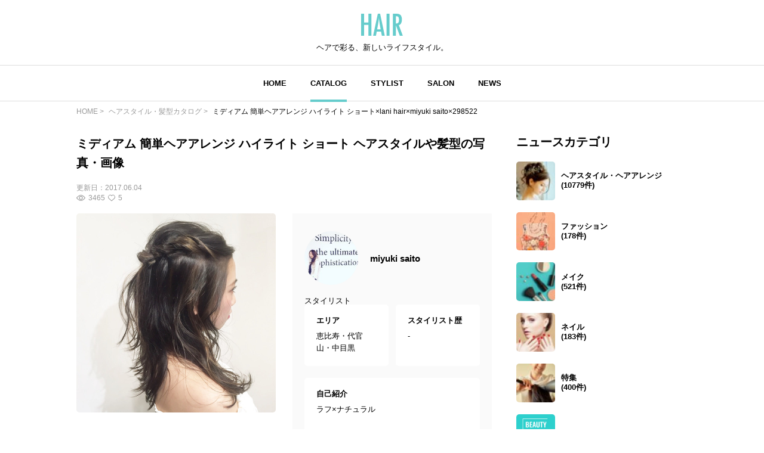

--- FILE ---
content_type: text/html; charset=UTF-8
request_url: https://hair.cm/snap/298522
body_size: 9459
content:
<!DOCTYPE html>
<html lang="ja">
<head>
    <meta charset="UTF-8">
    <meta http-equiv="X-UA-Compatible" content="IE=edge">
    <meta name="viewport" content="width=device-width, initial-scale=1.0, user-scalable=no, maximum-scale=1.0"/>
    <meta name="language" content="ja">

    <meta name="robots" content="">

    <title>ミディアム 簡単ヘアアレンジ ハイライト ショート×lani hair×miyuki saito×298522 | HAIR</title>
    <meta name="description" itemprop="description" content="ミディアム 簡単ヘアアレンジ ハイライト ショート ヘアスタイルや髪型の写真・画像はこちら。 HAIR（ヘアー）はスタイリスト・モデルが発信するヘアスタイルを中心に、トレンド情報が集まるサイトです。36万枚以上のヘアスタイルから髪型・ヘアアレンジをチェックしたり、ファッション・メイク・ネイル・恋愛の最新まとめが見つかります。">
    <meta name="keywords" itemprop="keywords" content="">
    <meta name="thumbnail" content="https://d23ci79vtjegw9.cloudfront.net/photographs/wide/54/54b5b10555111.jpg" />

    <!-- ogp -->
<meta property="og:locale" content="ja_JP">
<meta property="og:type" content="article"/>
<meta property="og:title" content="ミディアム 簡単ヘアアレンジ ハイライト ショート×lani hair×miyuki saito×298522 | HAIR"/>
<meta property="og:url" content="https://hair.cm/snap/298522"/>
<meta property="og:site_name" content="HAIR（ヘアー）"/>
<meta property="og:image" content="https://d23ci79vtjegw9.cloudfront.net/photographs/wide/54/54b5b10555111.jpg"/>
<meta property="og:description" content="ミディアム 簡単ヘアアレンジ ハイライト ショート ヘアスタイルや髪型の写真・画像はこちら。 HAIR（ヘアー）はスタイリスト・モデルが発信するヘアスタイルを中心に、トレンド情報が集まるサイトです。36万枚以上のヘアスタイルから髪型・ヘアアレンジをチェックしたり、ファッション・メイク・ネイル・恋愛の最新まとめが見つかります。"/>

<meta name="twitter:card" content="summary_large_image"/>
<meta name="twitter:site" content="@haircm"/>
<meta name="twitter:domain" content="hair.cm"/>
<meta name="twitter:description" content="ミディアム 簡単ヘアアレンジ ハイライト ショート ヘアスタイルや髪型の写真・画像はこちら。 HAIR（ヘアー）はスタイリスト・モデルが発信するヘアスタイルを中心に、トレンド情報が集まるサイトです。36万枚以上のヘアスタイルから髪型・ヘアアレンジをチェックしたり、ファッション・メイク・ネイル・恋愛の最新まとめが見つかります。"/>
<meta name="twitter:image" content="https://d23ci79vtjegw9.cloudfront.net/photographs/wide/54/54b5b10555111.jpg"/>

    <meta name="app-tracking-view-url" content="/_VLrcYehJV5?p=[base64]%3D">


    

    <link rel="canonical" href="https://hair.cm/snap/298522"/>
    
    

    <link rel="icon" type="image/svg+xml"
          href="https://hair.cm/bundle/assets/favicon-a429e719.svg">
    <link rel="apple-touch-icon" sizes="180x180"
          href="https://hair.cm/bundle/assets/apple-touch-icon-4245bd81.png">
    <link rel="icon" type="image/png" sizes="32x32"
          href="https://hair.cm/bundle/assets/favicon-32x32-19792fa3.png">
    <link rel="icon" type="image/png" sizes="16x16"
          href="https://hair.cm/bundle/assets/favicon-16x16-90a15dd2.png">

    <!-- Begin stylesheets and scripts -->
        <!-- Begin Dependencies -->
    <link rel="preload" as="style" href="https://hair.cm/bundle/assets/base-fcdf9d8f.css" /><link rel="preload" as="style" href="https://hair.cm/bundle/assets/swiper-bundle-fef9b9da.css" /><link rel="modulepreload" href="https://hair.cm/bundle/assets/base-64d0db4d.js" /><link rel="modulepreload" href="https://hair.cm/bundle/assets/app-8e203bdb.js" /><link rel="modulepreload" href="https://hair.cm/bundle/assets/lib-jquery-b8958a1b.js" /><link rel="modulepreload" href="https://hair.cm/bundle/assets/jquery-294e8771.js" /><link rel="modulepreload" href="https://hair.cm/bundle/assets/tinymce-725317a4.js" /><link rel="modulepreload" href="https://hair.cm/bundle/assets/catalog-detail-1a29fc53.js" /><link rel="modulepreload" href="https://hair.cm/bundle/assets/swiper-bundle-dd409cb8.js" /><link rel="stylesheet" href="https://hair.cm/bundle/assets/base-fcdf9d8f.css" /><link rel="stylesheet" href="https://hair.cm/bundle/assets/swiper-bundle-fef9b9da.css" /><script type="module" src="https://hair.cm/bundle/assets/base-64d0db4d.js"></script><script type="module" src="https://hair.cm/bundle/assets/catalog-detail-1a29fc53.js"></script>
    <!-- End Dependencies -->
<script>
    var checkUserDevice = checkUserDevice || {};
    checkUserDevice.result = 'false';
    function media_queries_check() {
        var bodyBlock = document.body;
        if (bodyBlock) {
            let style = window.getComputedStyle(bodyBlock,"::after");
            let type  = style.getPropertyValue('content').replace(/"/g, '');

            if(type === 'sp'){
                checkUserDevice.result = 'true';
                console.log('[INFO]device:sp');
            }
        }
    }
    window.onload = function() {
        media_queries_check();
    };
</script>
    <script>
    window.googletag = window.googletag || {cmd: []};
    googletag.cmd.push(function() {
        var mapping = googletag.sizeMapping().
        addSize([340, 0], [[336, 280], [300, 250], 'fluid', [1, 1]]).
        addSize([0, 0], [[300, 250], 'fluid', [1, 1]]).
        build();
        googletag.defineSlot('/90844915/HAIR/HAIR_SP_Snap_rectangle_１', [[1, 1], 'fluid', [336, 280], [300, 250]], 'div-gpt-ad-1603245358970-0').defineSizeMapping(mapping).addService(googletag.pubads());
        googletag.defineSlot('/90844915/HAIR/HAIR_SP_Snap_rectangle_２', [[336, 280], [1, 1], 'fluid', [300, 250]], 'div-gpt-ad-1603245402540-0').defineSizeMapping(mapping).addService(googletag.pubads());
        googletag.defineSlot('/90844915/HAIR/HAIR_SP_Snap_native_1', [[1, 1], 'fluid'], 'div-gpt-ad-1603245491380-0').addService(googletag.pubads());
        googletag.defineSlot('/90844915/HAIR/HAIR_SP_Snap_native_2', ['fluid', [1, 1]], 'div-gpt-ad-1603245531449-0').addService(googletag.pubads());
        googletag.defineSlot('/90844915/HAIR/HAIR', [[1, 1], [320, 50], 'fluid', [320, 100]], 'div-gpt-ad-1687524549349-0').addService(googletag.pubads());//overlay
        googletag.pubads().enableSingleRequest();
        googletag.pubads().disableInitialLoad();
        googletag.enableServices();
    });
</script>
    <script>
    //load the apstag.js library
    !function(a9,a,p,s,t,A,g){if(a[a9])return;function q(c,r){a[a9]._Q.push([c,r])}a[a9]={init:function(){q("i",arguments)},fetchBids:function(){q("f",arguments)},setDisplayBids:function(){},targetingKeys:function(){return[]},_Q:[]};A=p.createElement(s);A.async=!0;A.src=t;g=p.getElementsByTagName(s)[0];g.parentNode.insertBefore(A,g)}("apstag",window,document,"script","//c.amazon-adsystem.com/aax2/apstag.js");

    //initialize the apstag.js library on the page to allow bidding
    apstag.init({
        pubID: '2b6530e1-7768-46be-a6f7-382f60ccee7c', //enter your pub ID here as shown above, it must within quotes
        adServer: 'googletag'
    });
    apstag.fetchBids({
        slots: [{
            slotID:'div-gpt-ad-1603245358970-0',
            slotName:'/90844915/HAIR/HAIR_SP_Snap_rectangle_１',
            sizes: [[300, 250],[336, 280]]
        },
            {
                slotID:'div-gpt-ad-1603245402540-0',
                slotName:'/90844915/HAIR/HAIR_SP_Snap_rectangle_２',
                sizes: [[300, 250],[336, 280]]
            }],
        timeout: 2e3
    }, function(bids) {
        // set apstag targeting on googletag, then trigger the first GAM request in googletag's disableInitialLoad integration
        googletag.cmd.push(function(){
            apstag.setDisplayBids();
            googletag.pubads().refresh();
        });
    });
</script>
<script async src="https://securepubads.g.doubleclick.net/tag/js/gpt.js"></script>
<!-- Google Tag Manager -->
<script>(function(w,d,s,l,i){w[l]=w[l]||[];w[l].push({'gtm.start':
            new Date().getTime(),event:'gtm.js'});var f=d.getElementsByTagName(s)[0],
        j=d.createElement(s),dl=l!='dataLayer'?'&l='+l:'';j.async=true;j.src=
        'https://www.googletagmanager.com/gtm.js?id='+i+dl;f.parentNode.insertBefore(j,f);
    })(window,document,'script','dataLayer','GTM-T4HQBW');</script>
<!-- End Google Tag Manager -->
    <!-- End stylesheets and scripts -->

</head>

<body
        class=""
>
<!-- Begin scripts -->
<!-- Google Tag Manager (noscript) -->
<noscript><iframe src="https://www.googletagmanager.com/ns.html?id=GTM-T4HQBW"
                  height="0" width="0" style="display:none;visibility:hidden"></iframe></noscript>
<!-- End Google Tag Manager (noscript) -->
<!-- End scripts -->

<!-- Begin header -->
<!-- Begin MODULE User Header -->
<header>
    <nav class="navigation">
        <div class="nav__column">
            <a href="https://hair.cm" class="logo">
                <img src="https://hair.cm/bundle/assets/logo-65c5a5f1.svg" alt="logo">
            </a>
            <h3>ヘアで彩る、新しいライフスタイル。</h3>
        </div>
        <div class="nav__column">
            <button class="toggle_menu">
                        <span class="hamburger_holder">
                            <span class="hamburger"></span>
                        </span>
            </button>
            <div class="menu_container">
                <!-- Begin MODULE Main Menu -->
<ul class="list_menu">
            <li class="menu_item">
            <a href="https://hair.cm" class="">HOME</a>
        </li>
            <li class="menu_item">
            <a href="https://hair.cm/catalog" class="active">CATALOG</a>
        </li>
            <li class="menu_item">
            <a href="https://hair.cm/stylist" class="">STYLIST</a>
        </li>
            <li class="menu_item">
            <a href="https://hair.cm/salon/interview" class="">SALON</a>
        </li>
            <li class="menu_item">
            <a href="https://hair.cm/news" class="">NEWS</a>
        </li>
    </ul>
<!-- End MODULE Main Menu -->
                <ul class="list_sub_menu">
            <li class="list_sub_menu_item">
            <a
                href="https://hair.cm/news/hair"
            >
                <div class="list_sub_menu_inner_item"><img
                        src="https://d2u7zfhzkfu65k.cloudfront.net/image-resize/a/hair/mst_category_images/hairstyle.jpg?i&amp;w=160&amp;c=1:1&amp;q=85" alt=""></div>
                <div class="list_sub_menu_inner_item">ヘアスタイル・ヘアアレンジ<span>(10779件)</span>
                </div>
            </a>
        </li>
            <li class="list_sub_menu_item">
            <a
                href="https://hair.cm/news/fashion"
            >
                <div class="list_sub_menu_inner_item"><img
                        src="https://d2u7zfhzkfu65k.cloudfront.net/image-resize/a/hair/mst_category_images/fashion.jpg?i&amp;w=160&amp;c=1:1&amp;q=85" alt=""></div>
                <div class="list_sub_menu_inner_item">ファッション<span>(178件)</span>
                </div>
            </a>
        </li>
            <li class="list_sub_menu_item">
            <a
                href="https://hair.cm/news/make-up"
            >
                <div class="list_sub_menu_inner_item"><img
                        src="https://d2u7zfhzkfu65k.cloudfront.net/image-resize/a/hair/mst_category_images/cosmetics.jpg?i&amp;w=160&amp;c=1:1&amp;q=85" alt=""></div>
                <div class="list_sub_menu_inner_item">メイク<span>(521件)</span>
                </div>
            </a>
        </li>
            <li class="list_sub_menu_item">
            <a
                href="https://hair.cm/news/nail"
            >
                <div class="list_sub_menu_inner_item"><img
                        src="https://d2u7zfhzkfu65k.cloudfront.net/image-resize/a/hair/mst_category_images/nail.jpg?i&amp;w=160&amp;c=1:1&amp;q=85" alt=""></div>
                <div class="list_sub_menu_inner_item">ネイル<span>(183件)</span>
                </div>
            </a>
        </li>
            <li class="list_sub_menu_item">
            <a
                href="https://hair.cm/news/special"
            >
                <div class="list_sub_menu_inner_item"><img
                        src="https://d2u7zfhzkfu65k.cloudfront.net/image-resize/a/hair/mst_category_images/hairista.jpg?i&amp;w=160&amp;c=1:1&amp;q=85" alt=""></div>
                <div class="list_sub_menu_inner_item">特集<span>(400件)</span>
                </div>
            </a>
        </li>
    </ul>
            </div><!-- menu_container -->
        </div><!-- nav__column -->
    </nav>
</header>
<!-- End MODULE User Header -->
<!-- End header -->

<!-- Begin content -->
<nav aria-label="breadcrumb"
    class="pan_list pc"
>
    <ol itemscope itemtype="https://schema.org/BreadcrumbList" class="breadcrumb">
                    <li itemprop="itemListElement" itemscope itemtype="https://schema.org/ListItem" class="breadcrumb-item">
                <a itemprop="item" href="https://hair.cm"><span itemprop="name">HOME</span></a>
                <meta itemprop="position" content="1" />
            </li>
                    <li itemprop="itemListElement" itemscope itemtype="https://schema.org/ListItem" class="breadcrumb-item">
                <a itemprop="item" href="https://hair.cm/catalog"><span itemprop="name">ヘアスタイル・髪型カタログ</span></a>
                <meta itemprop="position" content="2" />
            </li>
                    <li itemprop="itemListElement" itemscope itemtype="https://schema.org/ListItem" class="breadcrumb-item">
                <a itemprop="item" href="https://hair.cm/snap/298522"><span itemprop="name">ミディアム 簡単ヘアアレンジ ハイライト ショート×lani hair×miyuki saito×298522</span></a>
                <meta itemprop="position" content="3" />
            </li>
        
    </ol>
</nav><!-- pan_list -->


    <article class="detail__all_wrap">
        <div class="catalog_detail__inner_wrap">
            <h1
                data-tooltip
                title="顔まわりを捻っただけ！
ハイライトで可愛さアップ"
                class="title"
            >ミディアム 簡単ヘアアレンジ ハイライト ショート ヘアスタイルや髪型の写真・画像</h1>
            <div class="snap_list__inner_date_view_like_wrap">
                <div class="date">更新日：<span>2017.06.04</span></div>
                <div class="snap_list__inner_view_like_wrap">
                    <div class="view"><img src="https://hair.cm/bundle/assets/view-994e8824.svg"
                                           alt=""><span>3465</span></div>
                    <div class="like"><img src="https://hair.cm/bundle/assets/like-ac445a63.svg"
                                           alt=""><span>5</span></div>
                </div>
            </div>

            <div class="catalog_detail__head">
                <div class="catalog_detail__swiper_wrap">
                    <div class="swiper catalog_detail__swiper_main">
                        <div class="swiper-wrapper">

                                                            <div class="swiper-slide">
                                                                            <img src="https://d23ci79vtjegw9.cloudfront.net/photographs/wide/54/54b5b10555111.jpg" alt="">
                                                                                                        </div>
                            
                        </div>
                    </div>
                    <div class="swiper catalog_detail__swiper_thumbnail">
                        <div class="swiper-wrapper">

                                                            <div
                                    class="swiper-slide"
                                                                    >
                                    <img src="https://d23ci79vtjegw9.cloudfront.net/photographs/wide/54/54b5b10555111.jpg" alt="">
                                </div>
                            
                        </div>
                    </div>
                    <div class="catalog_detail__tag_list_all_wrap">
                        <div class="catalog_detail__tag_list_wrap">
                            <div class="catalog_detail__tag_list_inner">レングス</div>
                            <div class="catalog_detail__tag_list_inner">
                                <ul>
                                                                            <li><a
                                                                                                    href="https://hair.cm/catalog/113"
                                                                                            >#
                                                ミディアム
                                            </a></li>
                                                                    </ul>
                            </div>
                        </div>
                        <div class="catalog_detail__tag_list_wrap">
                            <div class="catalog_detail__tag_list_inner">テイスト</div>
                            <div class="catalog_detail__tag_list_inner">
                                <ul>
                                                                            <li><a
                                                                                                    href="https://hair.cm/catalog/172"
                                                                                            >#
                                                ガーリー
                                            </a></li>
                                                                    </ul>
                            </div>
                        </div>
                        <div class="catalog_detail__tag_list_wrap">
                            <div class="catalog_detail__tag_list_inner">タグ</div>
                            <div class="catalog_detail__tag_list_inner">
                                <ul>
                                                                            <li><a href="https://hair.cm/catalog/172"
                                            >#ガーリー</a></li>
                                                                            <li><a href="https://hair.cm/catalog/113"
                                            >#ミディアム</a></li>
                                                                            <li><a href="https://hair.cm/catalog/64"
                                            >#ヘアアレンジ</a></li>
                                                                            <li><a href="https://hair.cm/catalog/208"
                                            >#ハイライト</a></li>
                                                                            <li><a href="https://hair.cm/catalog/47"
                                            >#ショート</a></li>
                                                                            <li><a href="https://hair.cm/catalog/56"
                                            >#ねじり</a></li>
                                                                            <li><a href="https://hair.cm/catalog/603"
                                            >#ハーフアップ</a></li>
                                                                    </ul>
                            </div>
                        </div>
                    </div><!-- catalog_detail__tag_list_all_wrap -->
                </div><!-- catalog_detail__swiper_wrap -->

                                    <div class="stylist_detail__hairdresser_all_wrap image-wrap">
        <div class="image-wrap-view__wrap">
            <p class="image-wrap-view arrow_u">全てを表示</p>
        </div>

                    <div class="stylist_detail__hairdresser_name_wrap">
                <a  href="https://hair.cm/stylist/miyukihair" >
                    <img src="https://d2u7zfhzkfu65k.cloudfront.net/image-resize/a/hair/users/icon/36/361958cdca2f899fe8f35d6429d36c75ac05feed.jpg?m=946684800&amp;w=640&amp;q=85" alt="">
                </a>
                <h3>
                    <a  href="https://hair.cm/stylist/miyukihair" >
                        miyuki saito
                    </a>
                </h3>
            </div>
        
        <span>スタイリスト</span>

        <div class="stylist_detail__hairdresser_detail_wrap">
            <div class="area">
                <h4>エリア</h4>
                <p>恵比寿・代官山・中目黒</p>
            </div>
            <div class="history">
                <h4>スタイリスト歴</h4>
                <p>-</p>
            </div>
            <div class="introduction">
                <h4>自己紹介</h4>
                <p>
                    ラフ×ナチュラル<br>
<br>
Instagram ID⇨_miyuki.s_<br>

                </p>
            </div>
        </div>
        <div class="stylist_detail__hairsalon_info">
            <div class="stylist_detail__hairsalon_info_name">
                <img
                    src="https://hair.cm/bundle/assets/salon-name-pin-902d879d.svg"
                    alt="サロン名"
                >
                <h3>lani hair</h3>
            </div>
            <ul>
                <li>
                    <h4>サロン紹介</h4>
                    <p>
                        広々とした空間で施術中はDVDを鑑賞することができます‼︎また、一年中アイスクリームのサービスもしています☺︎
                    </p>
                </li>
                <li>
                    <h4>住所</h4>
                    <p>渋谷区猿楽町11-1ラフェンテ代官山別館1F</p>
                </li>
                <li>
                    <h4>休日</h4>
                    <p>
                        毎週火曜日
                    </p>
                </li>
                <li>
                    <h4>電話番号</h4>
                    <p>0354595066</p>
                </li>
                <li>
                    <h4>営業時間</h4>
                    <p>
                        平日11:00〜21:00 土曜日10:00〜21:00 日曜、祝日10;00〜20:00
                    </p>
                </li>
            </ul>
        </div>
        <div class="news_detail__stylist_btn_wrap">
                            <a href="http://beauty.hotpepper.jp/smartphone/slnH000040778/stylist/T000137085/%23stylistHeadline"
                                          target="_blank"
                                    >
                    ネット予約
                </a>
                                        <a href="tel:0354595066">
                    電話予約
                </a>
                    </div>
    </div><!-- stylist_detail__hairdresser_all_wrap -->
                
            </div><!-- catalog_detail__head -->

            <!-- /90844915/HAIR/HAIR_SP_Snap_rectangle_１ -->
<div id='div-gpt-ad-1603245358970-0'>
    <script>
        googletag.cmd.push(function() { googletag.display('div-gpt-ad-1603245358970-0'); });
    </script>
</div>

                            <div class="list__wrap">
                    <h3 class="title">miyuki saitoの関連ヘアスタイル</h3>
                    <div class="snap_list__wrap">
                                                <ul>
                                                            <li class="">
    <a href="https://hair.cm/snap/341384">
        <div class="snap_list__inner_wrap">
            <div class="snap_list__inner">
                <img src="https://d23ci79vtjegw9.cloudfront.net/photographs/thumb-l/24/24afc2ae89bd.jpg" alt="">
                                            </div>
            <div class="snap_list__inner">
                                    <h3>ナチュラル ボブ</h3>
                                                    <div class="snap_list__inner_hairdresser_wrap">
                        <div class="hairdresser"><img
                                src="https://d2u7zfhzkfu65k.cloudfront.net/image-resize/a/hair/users/icon/36/361958cdca2f899fe8f35d6429d36c75ac05feed.jpg?m=946684800&amp;w=160&amp;c=1:1&amp;q=75"
                                alt="投稿者のアイコン"
                            ></div>
                        <div class="hairdresser_shop_name">
                                                            miyuki saito / lani hair
                                                    </div>
                    </div>
                                <div class="snap_list__inner_date_view_like_wrap">
                    <div class="date">更新日：<span>2017.11.13</span></div>
                    <div class="snap_list__inner_view_like_wrap">
                        <div class="view"><img src="https://hair.cm/bundle/assets/view-994e8824.svg"
                                               alt=""><span>609</span></div>
                        <div class="like"><img src="https://hair.cm/bundle/assets/like-ac445a63.svg"
                                               alt=""><span>0</span></div>
                    </div>
                </div>
            </div>
        </div><!-- snap_list__inner_wrap -->
    </a>
</li>
                                                            <li class="">
    <a href="https://hair.cm/snap/341381">
        <div class="snap_list__inner_wrap">
            <div class="snap_list__inner">
                <img src="https://d23ci79vtjegw9.cloudfront.net/photographs/thumb-l/b2/b23bec67dbd79.jpg" alt="">
                                            </div>
            <div class="snap_list__inner">
                                    <h3>ナチュラル ボブ</h3>
                                                    <div class="snap_list__inner_hairdresser_wrap">
                        <div class="hairdresser"><img
                                src="https://d2u7zfhzkfu65k.cloudfront.net/image-resize/a/hair/users/icon/36/361958cdca2f899fe8f35d6429d36c75ac05feed.jpg?m=946684800&amp;w=160&amp;c=1:1&amp;q=75"
                                alt="投稿者のアイコン"
                            ></div>
                        <div class="hairdresser_shop_name">
                                                            miyuki saito / lani hair
                                                    </div>
                    </div>
                                <div class="snap_list__inner_date_view_like_wrap">
                    <div class="date">更新日：<span>2017.11.13</span></div>
                    <div class="snap_list__inner_view_like_wrap">
                        <div class="view"><img src="https://hair.cm/bundle/assets/view-994e8824.svg"
                                               alt=""><span>1243</span></div>
                        <div class="like"><img src="https://hair.cm/bundle/assets/like-ac445a63.svg"
                                               alt=""><span>0</span></div>
                    </div>
                </div>
            </div>
        </div><!-- snap_list__inner_wrap -->
    </a>
</li>
                                                            <li class="">
    <a href="https://hair.cm/snap/341376">
        <div class="snap_list__inner_wrap">
            <div class="snap_list__inner">
                <img src="https://d23ci79vtjegw9.cloudfront.net/photographs/thumb-l/31/31cfafcc7a23e.jpg" alt="">
                                            </div>
            <div class="snap_list__inner">
                                    <h3>ナチュラル ボブ</h3>
                                                    <div class="snap_list__inner_hairdresser_wrap">
                        <div class="hairdresser"><img
                                src="https://d2u7zfhzkfu65k.cloudfront.net/image-resize/a/hair/users/icon/36/361958cdca2f899fe8f35d6429d36c75ac05feed.jpg?m=946684800&amp;w=160&amp;c=1:1&amp;q=75"
                                alt="投稿者のアイコン"
                            ></div>
                        <div class="hairdresser_shop_name">
                                                            miyuki saito / lani hair
                                                    </div>
                    </div>
                                <div class="snap_list__inner_date_view_like_wrap">
                    <div class="date">更新日：<span>2017.11.13</span></div>
                    <div class="snap_list__inner_view_like_wrap">
                        <div class="view"><img src="https://hair.cm/bundle/assets/view-994e8824.svg"
                                               alt=""><span>735</span></div>
                        <div class="like"><img src="https://hair.cm/bundle/assets/like-ac445a63.svg"
                                               alt=""><span>1</span></div>
                    </div>
                </div>
            </div>
        </div><!-- snap_list__inner_wrap -->
    </a>
</li>
                                                            <li class="">
    <a href="https://hair.cm/snap/298527">
        <div class="snap_list__inner_wrap">
            <div class="snap_list__inner">
                <img src="https://d23ci79vtjegw9.cloudfront.net/photographs/thumb-l/48/48747c3f80934.jpg" alt="">
                                            </div>
            <div class="snap_list__inner">
                                    <h3>ボブ ストリート グレージュ 外国人風</h3>
                                                    <div class="snap_list__inner_hairdresser_wrap">
                        <div class="hairdresser"><img
                                src="https://d2u7zfhzkfu65k.cloudfront.net/image-resize/a/hair/users/icon/36/361958cdca2f899fe8f35d6429d36c75ac05feed.jpg?m=946684800&amp;w=160&amp;c=1:1&amp;q=75"
                                alt="投稿者のアイコン"
                            ></div>
                        <div class="hairdresser_shop_name">
                                                            miyuki saito / lani hair
                                                    </div>
                    </div>
                                <div class="snap_list__inner_date_view_like_wrap">
                    <div class="date">更新日：<span>2017.06.04</span></div>
                    <div class="snap_list__inner_view_like_wrap">
                        <div class="view"><img src="https://hair.cm/bundle/assets/view-994e8824.svg"
                                               alt=""><span>5825</span></div>
                        <div class="like"><img src="https://hair.cm/bundle/assets/like-ac445a63.svg"
                                               alt=""><span>6</span></div>
                    </div>
                </div>
            </div>
        </div><!-- snap_list__inner_wrap -->
    </a>
</li>
                                                            <li class="">
    <a href="https://hair.cm/snap/298522">
        <div class="snap_list__inner_wrap">
            <div class="snap_list__inner">
                <img src="https://d23ci79vtjegw9.cloudfront.net/photographs/thumb-l/54/54b5b10555111.jpg" alt="">
                                            </div>
            <div class="snap_list__inner">
                                    <h3>ミディアム 簡単ヘアアレンジ ハイライト ショート</h3>
                                                    <div class="snap_list__inner_hairdresser_wrap">
                        <div class="hairdresser"><img
                                src="https://d2u7zfhzkfu65k.cloudfront.net/image-resize/a/hair/users/icon/36/361958cdca2f899fe8f35d6429d36c75ac05feed.jpg?m=946684800&amp;w=160&amp;c=1:1&amp;q=75"
                                alt="投稿者のアイコン"
                            ></div>
                        <div class="hairdresser_shop_name">
                                                            miyuki saito / lani hair
                                                    </div>
                    </div>
                                <div class="snap_list__inner_date_view_like_wrap">
                    <div class="date">更新日：<span>2017.06.04</span></div>
                    <div class="snap_list__inner_view_like_wrap">
                        <div class="view"><img src="https://hair.cm/bundle/assets/view-994e8824.svg"
                                               alt=""><span>3465</span></div>
                        <div class="like"><img src="https://hair.cm/bundle/assets/like-ac445a63.svg"
                                               alt=""><span>5</span></div>
                    </div>
                </div>
            </div>
        </div><!-- snap_list__inner_wrap -->
    </a>
</li>
                                                            <li class="">
    <a href="https://hair.cm/snap/298520">
        <div class="snap_list__inner_wrap">
            <div class="snap_list__inner">
                <img src="https://d23ci79vtjegw9.cloudfront.net/photographs/thumb-l/83/8396418cf456.jpg" alt="">
                                            </div>
            <div class="snap_list__inner">
                                    <h3>ハーフアップ ミディアム ヘアアレンジ ハイライト</h3>
                                                    <div class="snap_list__inner_hairdresser_wrap">
                        <div class="hairdresser"><img
                                src="https://d2u7zfhzkfu65k.cloudfront.net/image-resize/a/hair/users/icon/36/361958cdca2f899fe8f35d6429d36c75ac05feed.jpg?m=946684800&amp;w=160&amp;c=1:1&amp;q=75"
                                alt="投稿者のアイコン"
                            ></div>
                        <div class="hairdresser_shop_name">
                                                            miyuki saito / lani hair
                                                    </div>
                    </div>
                                <div class="snap_list__inner_date_view_like_wrap">
                    <div class="date">更新日：<span>2017.06.04</span></div>
                    <div class="snap_list__inner_view_like_wrap">
                        <div class="view"><img src="https://hair.cm/bundle/assets/view-994e8824.svg"
                                               alt=""><span>6999</span></div>
                        <div class="like"><img src="https://hair.cm/bundle/assets/like-ac445a63.svg"
                                               alt=""><span>6</span></div>
                    </div>
                </div>
            </div>
        </div><!-- snap_list__inner_wrap -->
    </a>
</li>
                                                            <li class="">
    <a href="https://hair.cm/snap/294246">
        <div class="snap_list__inner_wrap">
            <div class="snap_list__inner">
                <img src="https://d23ci79vtjegw9.cloudfront.net/photographs/thumb-l/9b/9bf528e9b5eaa.jpg" alt="">
                                            </div>
            <div class="snap_list__inner">
                                    <h3>切りっぱなし ピンク ガーリー レッド</h3>
                                                    <div class="snap_list__inner_hairdresser_wrap">
                        <div class="hairdresser"><img
                                src="https://d2u7zfhzkfu65k.cloudfront.net/image-resize/a/hair/users/icon/36/361958cdca2f899fe8f35d6429d36c75ac05feed.jpg?m=946684800&amp;w=160&amp;c=1:1&amp;q=75"
                                alt="投稿者のアイコン"
                            ></div>
                        <div class="hairdresser_shop_name">
                                                            miyuki saito / lani hair
                                                    </div>
                    </div>
                                <div class="snap_list__inner_date_view_like_wrap">
                    <div class="date">更新日：<span>2017.05.22</span></div>
                    <div class="snap_list__inner_view_like_wrap">
                        <div class="view"><img src="https://hair.cm/bundle/assets/view-994e8824.svg"
                                               alt=""><span>11079</span></div>
                        <div class="like"><img src="https://hair.cm/bundle/assets/like-ac445a63.svg"
                                               alt=""><span>15</span></div>
                    </div>
                </div>
            </div>
        </div><!-- snap_list__inner_wrap -->
    </a>
</li>
                                                            <li class="">
    <a href="https://hair.cm/snap/292227">
        <div class="snap_list__inner_wrap">
            <div class="snap_list__inner">
                <img src="https://d23ci79vtjegw9.cloudfront.net/photographs/thumb-l/47/4730827cf1c7d.jpg" alt="">
                                            </div>
            <div class="snap_list__inner">
                                    <h3>グレー アッシュ ボブ ガーリー</h3>
                                                    <div class="snap_list__inner_hairdresser_wrap">
                        <div class="hairdresser"><img
                                src="https://d2u7zfhzkfu65k.cloudfront.net/image-resize/a/hair/users/icon/36/361958cdca2f899fe8f35d6429d36c75ac05feed.jpg?m=946684800&amp;w=160&amp;c=1:1&amp;q=75"
                                alt="投稿者のアイコン"
                            ></div>
                        <div class="hairdresser_shop_name">
                                                            miyuki saito / lani hair
                                                    </div>
                    </div>
                                <div class="snap_list__inner_date_view_like_wrap">
                    <div class="date">更新日：<span>2017.05.17</span></div>
                    <div class="snap_list__inner_view_like_wrap">
                        <div class="view"><img src="https://hair.cm/bundle/assets/view-994e8824.svg"
                                               alt=""><span>3300</span></div>
                        <div class="like"><img src="https://hair.cm/bundle/assets/like-ac445a63.svg"
                                               alt=""><span>3</span></div>
                    </div>
                </div>
            </div>
        </div><!-- snap_list__inner_wrap -->
    </a>
</li>
                                                            <li class="">
    <a href="https://hair.cm/snap/292221">
        <div class="snap_list__inner_wrap">
            <div class="snap_list__inner">
                <img src="https://d23ci79vtjegw9.cloudfront.net/photographs/thumb-l/a4/a4326fe78c72f.jpg" alt="">
                                            </div>
            <div class="snap_list__inner">
                                    <h3>ヘアアレンジ ナチュラル  ふんわり</h3>
                                                    <div class="snap_list__inner_hairdresser_wrap">
                        <div class="hairdresser"><img
                                src="https://d2u7zfhzkfu65k.cloudfront.net/image-resize/a/hair/users/icon/36/361958cdca2f899fe8f35d6429d36c75ac05feed.jpg?m=946684800&amp;w=160&amp;c=1:1&amp;q=75"
                                alt="投稿者のアイコン"
                            ></div>
                        <div class="hairdresser_shop_name">
                                                            miyuki saito / lani hair
                                                    </div>
                    </div>
                                <div class="snap_list__inner_date_view_like_wrap">
                    <div class="date">更新日：<span>2017.05.17</span></div>
                    <div class="snap_list__inner_view_like_wrap">
                        <div class="view"><img src="https://hair.cm/bundle/assets/view-994e8824.svg"
                                               alt=""><span>1325</span></div>
                        <div class="like"><img src="https://hair.cm/bundle/assets/like-ac445a63.svg"
                                               alt=""><span>0</span></div>
                    </div>
                </div>
            </div>
        </div><!-- snap_list__inner_wrap -->
    </a>
</li>
                                                            <li class="">
    <a href="https://hair.cm/snap/288818">
        <div class="snap_list__inner_wrap">
            <div class="snap_list__inner">
                <img src="https://d23ci79vtjegw9.cloudfront.net/photographs/thumb-l/9d/9dedd293b751b.jpg" alt="">
                                            </div>
            <div class="snap_list__inner">
                                    <h3>ヘアアレンジ ガーリー ボブ 結婚式</h3>
                                                    <div class="snap_list__inner_hairdresser_wrap">
                        <div class="hairdresser"><img
                                src="https://d2u7zfhzkfu65k.cloudfront.net/image-resize/a/hair/users/icon/36/361958cdca2f899fe8f35d6429d36c75ac05feed.jpg?m=946684800&amp;w=160&amp;c=1:1&amp;q=75"
                                alt="投稿者のアイコン"
                            ></div>
                        <div class="hairdresser_shop_name">
                                                            miyuki saito / lani hair
                                                    </div>
                    </div>
                                <div class="snap_list__inner_date_view_like_wrap">
                    <div class="date">更新日：<span>2017.05.05</span></div>
                    <div class="snap_list__inner_view_like_wrap">
                        <div class="view"><img src="https://hair.cm/bundle/assets/view-994e8824.svg"
                                               alt=""><span>6184</span></div>
                        <div class="like"><img src="https://hair.cm/bundle/assets/like-ac445a63.svg"
                                               alt=""><span>1</span></div>
                    </div>
                </div>
            </div>
        </div><!-- snap_list__inner_wrap -->
    </a>
</li>
                                                            <li class="">
    <a href="https://hair.cm/snap/288816">
        <div class="snap_list__inner_wrap">
            <div class="snap_list__inner">
                <img src="https://d23ci79vtjegw9.cloudfront.net/photographs/thumb-l/9b/9b01ec712482d.jpg" alt="">
                                            </div>
            <div class="snap_list__inner">
                                    <h3>ヘアアレンジ ショート ヘアアクセ 簡単ヘアアレンジ</h3>
                                                    <div class="snap_list__inner_hairdresser_wrap">
                        <div class="hairdresser"><img
                                src="https://d2u7zfhzkfu65k.cloudfront.net/image-resize/a/hair/users/icon/36/361958cdca2f899fe8f35d6429d36c75ac05feed.jpg?m=946684800&amp;w=160&amp;c=1:1&amp;q=75"
                                alt="投稿者のアイコン"
                            ></div>
                        <div class="hairdresser_shop_name">
                                                            miyuki saito / lani hair
                                                    </div>
                    </div>
                                <div class="snap_list__inner_date_view_like_wrap">
                    <div class="date">更新日：<span>2017.05.05</span></div>
                    <div class="snap_list__inner_view_like_wrap">
                        <div class="view"><img src="https://hair.cm/bundle/assets/view-994e8824.svg"
                                               alt=""><span>8728</span></div>
                        <div class="like"><img src="https://hair.cm/bundle/assets/like-ac445a63.svg"
                                               alt=""><span>10</span></div>
                    </div>
                </div>
            </div>
        </div><!-- snap_list__inner_wrap -->
    </a>
</li>
                                                            <li class="">
    <a href="https://hair.cm/snap/288814">
        <div class="snap_list__inner_wrap">
            <div class="snap_list__inner">
                <img src="https://d23ci79vtjegw9.cloudfront.net/photographs/thumb-l/54/548c0ee6a413e.jpg" alt="">
                                            </div>
            <div class="snap_list__inner">
                                    <h3>ナチュラル ショート ハイライト かっこいい</h3>
                                                    <div class="snap_list__inner_hairdresser_wrap">
                        <div class="hairdresser"><img
                                src="https://d2u7zfhzkfu65k.cloudfront.net/image-resize/a/hair/users/icon/36/361958cdca2f899fe8f35d6429d36c75ac05feed.jpg?m=946684800&amp;w=160&amp;c=1:1&amp;q=75"
                                alt="投稿者のアイコン"
                            ></div>
                        <div class="hairdresser_shop_name">
                                                            miyuki saito / lani hair
                                                    </div>
                    </div>
                                <div class="snap_list__inner_date_view_like_wrap">
                    <div class="date">更新日：<span>2017.05.05</span></div>
                    <div class="snap_list__inner_view_like_wrap">
                        <div class="view"><img src="https://hair.cm/bundle/assets/view-994e8824.svg"
                                               alt=""><span>2287</span></div>
                        <div class="like"><img src="https://hair.cm/bundle/assets/like-ac445a63.svg"
                                               alt=""><span>2</span></div>
                    </div>
                </div>
            </div>
        </div><!-- snap_list__inner_wrap -->
    </a>
</li>
                                                            <li class="">
    <a href="https://hair.cm/snap/288812">
        <div class="snap_list__inner_wrap">
            <div class="snap_list__inner">
                <img src="https://d23ci79vtjegw9.cloudfront.net/photographs/thumb-l/2a/2a22865c211c8.jpg" alt="">
                                            </div>
            <div class="snap_list__inner">
                                    <h3>ショコラブラウン  ゆるふわ ふんわり</h3>
                                                    <div class="snap_list__inner_hairdresser_wrap">
                        <div class="hairdresser"><img
                                src="https://d2u7zfhzkfu65k.cloudfront.net/image-resize/a/hair/users/icon/36/361958cdca2f899fe8f35d6429d36c75ac05feed.jpg?m=946684800&amp;w=160&amp;c=1:1&amp;q=75"
                                alt="投稿者のアイコン"
                            ></div>
                        <div class="hairdresser_shop_name">
                                                            miyuki saito / lani hair
                                                    </div>
                    </div>
                                <div class="snap_list__inner_date_view_like_wrap">
                    <div class="date">更新日：<span>2017.05.05</span></div>
                    <div class="snap_list__inner_view_like_wrap">
                        <div class="view"><img src="https://hair.cm/bundle/assets/view-994e8824.svg"
                                               alt=""><span>3769</span></div>
                        <div class="like"><img src="https://hair.cm/bundle/assets/like-ac445a63.svg"
                                               alt=""><span>7</span></div>
                    </div>
                </div>
            </div>
        </div><!-- snap_list__inner_wrap -->
    </a>
</li>
                                                            <li class="">
    <a href="https://hair.cm/snap/288809">
        <div class="snap_list__inner_wrap">
            <div class="snap_list__inner">
                <img src="https://d23ci79vtjegw9.cloudfront.net/photographs/thumb-l/18/1834c9faddf4d.jpg" alt="">
                                            </div>
            <div class="snap_list__inner">
                                    <h3>アッシュ ラベンダーアッシュ 艶髪 切りっぱなし</h3>
                                                    <div class="snap_list__inner_hairdresser_wrap">
                        <div class="hairdresser"><img
                                src="https://d2u7zfhzkfu65k.cloudfront.net/image-resize/a/hair/users/icon/36/361958cdca2f899fe8f35d6429d36c75ac05feed.jpg?m=946684800&amp;w=160&amp;c=1:1&amp;q=75"
                                alt="投稿者のアイコン"
                            ></div>
                        <div class="hairdresser_shop_name">
                                                            miyuki saito / lani hair
                                                    </div>
                    </div>
                                <div class="snap_list__inner_date_view_like_wrap">
                    <div class="date">更新日：<span>2017.05.05</span></div>
                    <div class="snap_list__inner_view_like_wrap">
                        <div class="view"><img src="https://hair.cm/bundle/assets/view-994e8824.svg"
                                               alt=""><span>6000</span></div>
                        <div class="like"><img src="https://hair.cm/bundle/assets/like-ac445a63.svg"
                                               alt=""><span>4</span></div>
                    </div>
                </div>
            </div>
        </div><!-- snap_list__inner_wrap -->
    </a>
</li>
                                                            <li class="">
    <a href="https://hair.cm/snap/288807">
        <div class="snap_list__inner_wrap">
            <div class="snap_list__inner">
                <img src="https://d23ci79vtjegw9.cloudfront.net/photographs/thumb-l/4b/4b2fa81e50a8a.jpg" alt="">
                                            </div>
            <div class="snap_list__inner">
                                    <h3>ガーリー 外ハネ ボブ 切りっぱなし</h3>
                                                    <div class="snap_list__inner_hairdresser_wrap">
                        <div class="hairdresser"><img
                                src="https://d2u7zfhzkfu65k.cloudfront.net/image-resize/a/hair/users/icon/36/361958cdca2f899fe8f35d6429d36c75ac05feed.jpg?m=946684800&amp;w=160&amp;c=1:1&amp;q=75"
                                alt="投稿者のアイコン"
                            ></div>
                        <div class="hairdresser_shop_name">
                                                            miyuki saito / lani hair
                                                    </div>
                    </div>
                                <div class="snap_list__inner_date_view_like_wrap">
                    <div class="date">更新日：<span>2017.05.05</span></div>
                    <div class="snap_list__inner_view_like_wrap">
                        <div class="view"><img src="https://hair.cm/bundle/assets/view-994e8824.svg"
                                               alt=""><span>4434</span></div>
                        <div class="like"><img src="https://hair.cm/bundle/assets/like-ac445a63.svg"
                                               alt=""><span>6</span></div>
                    </div>
                </div>
            </div>
        </div><!-- snap_list__inner_wrap -->
    </a>
</li>
                                                            <li class="">
    <a href="https://hair.cm/snap/275938">
        <div class="snap_list__inner_wrap">
            <div class="snap_list__inner">
                <img src="https://d23ci79vtjegw9.cloudfront.net/photographs/thumb-l/95/955c1197ae80b.jpg" alt="">
                                            </div>
            <div class="snap_list__inner">
                                    <h3>モード ボブ ブルー インナーカラー</h3>
                                                    <div class="snap_list__inner_hairdresser_wrap">
                        <div class="hairdresser"><img
                                src="https://d2u7zfhzkfu65k.cloudfront.net/image-resize/a/hair/users/icon/36/361958cdca2f899fe8f35d6429d36c75ac05feed.jpg?m=946684800&amp;w=160&amp;c=1:1&amp;q=75"
                                alt="投稿者のアイコン"
                            ></div>
                        <div class="hairdresser_shop_name">
                                                            miyuki saito / lani hair
                                                    </div>
                    </div>
                                <div class="snap_list__inner_date_view_like_wrap">
                    <div class="date">更新日：<span>2017.03.23</span></div>
                    <div class="snap_list__inner_view_like_wrap">
                        <div class="view"><img src="https://hair.cm/bundle/assets/view-994e8824.svg"
                                               alt=""><span>10758</span></div>
                        <div class="like"><img src="https://hair.cm/bundle/assets/like-ac445a63.svg"
                                               alt=""><span>3</span></div>
                    </div>
                </div>
            </div>
        </div><!-- snap_list__inner_wrap -->
    </a>
</li>
                                                            <li class="">
    <a href="https://hair.cm/snap/275937">
        <div class="snap_list__inner_wrap">
            <div class="snap_list__inner">
                <img src="https://d23ci79vtjegw9.cloudfront.net/photographs/thumb-l/12/128bc54ac5eed.jpg" alt="">
                                            </div>
            <div class="snap_list__inner">
                                    <h3>モード ボブ ブルー インナーカラー</h3>
                                                    <div class="snap_list__inner_hairdresser_wrap">
                        <div class="hairdresser"><img
                                src="https://d2u7zfhzkfu65k.cloudfront.net/image-resize/a/hair/users/icon/36/361958cdca2f899fe8f35d6429d36c75ac05feed.jpg?m=946684800&amp;w=160&amp;c=1:1&amp;q=75"
                                alt="投稿者のアイコン"
                            ></div>
                        <div class="hairdresser_shop_name">
                                                            miyuki saito / lani hair
                                                    </div>
                    </div>
                                <div class="snap_list__inner_date_view_like_wrap">
                    <div class="date">更新日：<span>2017.03.23</span></div>
                    <div class="snap_list__inner_view_like_wrap">
                        <div class="view"><img src="https://hair.cm/bundle/assets/view-994e8824.svg"
                                               alt=""><span>12899</span></div>
                        <div class="like"><img src="https://hair.cm/bundle/assets/like-ac445a63.svg"
                                               alt=""><span>7</span></div>
                    </div>
                </div>
            </div>
        </div><!-- snap_list__inner_wrap -->
    </a>
</li>
                                                            <li class="">
    <a href="https://hair.cm/snap/275936">
        <div class="snap_list__inner_wrap">
            <div class="snap_list__inner">
                <img src="https://d23ci79vtjegw9.cloudfront.net/photographs/thumb-l/13/139dbb4aeb575.jpg" alt="">
                                            </div>
            <div class="snap_list__inner">
                                    <h3>ナチュラル ボブ アッシュ ラベンダーアッシュ</h3>
                                                    <div class="snap_list__inner_hairdresser_wrap">
                        <div class="hairdresser"><img
                                src="https://d2u7zfhzkfu65k.cloudfront.net/image-resize/a/hair/users/icon/36/361958cdca2f899fe8f35d6429d36c75ac05feed.jpg?m=946684800&amp;w=160&amp;c=1:1&amp;q=75"
                                alt="投稿者のアイコン"
                            ></div>
                        <div class="hairdresser_shop_name">
                                                            miyuki saito / lani hair
                                                    </div>
                    </div>
                                <div class="snap_list__inner_date_view_like_wrap">
                    <div class="date">更新日：<span>2017.03.23</span></div>
                    <div class="snap_list__inner_view_like_wrap">
                        <div class="view"><img src="https://hair.cm/bundle/assets/view-994e8824.svg"
                                               alt=""><span>2368</span></div>
                        <div class="like"><img src="https://hair.cm/bundle/assets/like-ac445a63.svg"
                                               alt=""><span>0</span></div>
                    </div>
                </div>
            </div>
        </div><!-- snap_list__inner_wrap -->
    </a>
</li>
                                                            <li class="">
    <a href="https://hair.cm/snap/272122">
        <div class="snap_list__inner_wrap">
            <div class="snap_list__inner">
                <img src="https://d23ci79vtjegw9.cloudfront.net/photographs/thumb-l/11/11b6ba114989a.jpg" alt="">
                                            </div>
            <div class="snap_list__inner">
                                    <h3>ガーリー 春 外ハネ ボブ</h3>
                                                    <div class="snap_list__inner_hairdresser_wrap">
                        <div class="hairdresser"><img
                                src="https://d2u7zfhzkfu65k.cloudfront.net/image-resize/a/hair/users/icon/36/361958cdca2f899fe8f35d6429d36c75ac05feed.jpg?m=946684800&amp;w=160&amp;c=1:1&amp;q=75"
                                alt="投稿者のアイコン"
                            ></div>
                        <div class="hairdresser_shop_name">
                                                            miyuki saito / lani hair
                                                    </div>
                    </div>
                                <div class="snap_list__inner_date_view_like_wrap">
                    <div class="date">更新日：<span>2017.03.10</span></div>
                    <div class="snap_list__inner_view_like_wrap">
                        <div class="view"><img src="https://hair.cm/bundle/assets/view-994e8824.svg"
                                               alt=""><span>4719</span></div>
                        <div class="like"><img src="https://hair.cm/bundle/assets/like-ac445a63.svg"
                                               alt=""><span>3</span></div>
                    </div>
                </div>
            </div>
        </div><!-- snap_list__inner_wrap -->
    </a>
</li>
                                                            <li class="">
    <a href="https://hair.cm/snap/272118">
        <div class="snap_list__inner_wrap">
            <div class="snap_list__inner">
                <img src="https://d23ci79vtjegw9.cloudfront.net/photographs/thumb-l/9f/9fe955f45ca62.jpg" alt="">
                                            </div>
            <div class="snap_list__inner">
                                    <h3>ガーリー 春 アッシュブラウン 前髪あり</h3>
                                                    <div class="snap_list__inner_hairdresser_wrap">
                        <div class="hairdresser"><img
                                src="https://d2u7zfhzkfu65k.cloudfront.net/image-resize/a/hair/users/icon/36/361958cdca2f899fe8f35d6429d36c75ac05feed.jpg?m=946684800&amp;w=160&amp;c=1:1&amp;q=75"
                                alt="投稿者のアイコン"
                            ></div>
                        <div class="hairdresser_shop_name">
                                                            miyuki saito / lani hair
                                                    </div>
                    </div>
                                <div class="snap_list__inner_date_view_like_wrap">
                    <div class="date">更新日：<span>2017.03.10</span></div>
                    <div class="snap_list__inner_view_like_wrap">
                        <div class="view"><img src="https://hair.cm/bundle/assets/view-994e8824.svg"
                                               alt=""><span>6411</span></div>
                        <div class="like"><img src="https://hair.cm/bundle/assets/like-ac445a63.svg"
                                               alt=""><span>5</span></div>
                    </div>
                </div>
            </div>
        </div><!-- snap_list__inner_wrap -->
    </a>
</li>
                                                    </ul>
                    </div><!-- snap_list__wrap -->
                </div><!-- list__wrap -->
            
            <!-- /90844915/HAIR/HAIR_SP_Snap_rectangle_２ -->
<div id='div-gpt-ad-1603245402540-0'>
    <script>
        googletag.cmd.push(function() { googletag.display('div-gpt-ad-1603245402540-0'); });
    </script>
</div>

        </div><!-- catalog_detail__inner_wrap -->

        <div class="category_list__all_wrap">

                            <div class="category_list__wrap">
    <h3 class="title">ニュースカテゴリ</h3>
    <ul>
                    <li>
                <a
                                            href="https://hair.cm/news/hair">
                                        <div class="category_list__img"><img src="https://d2u7zfhzkfu65k.cloudfront.net/image-resize/a/hair/mst_category_images/hairstyle.jpg?i&amp;w=160&amp;c=1:1&amp;q=85" alt="">
                    </div>
                    <div class="category_list__name">ヘアスタイル・ヘアアレンジ<span>(10779件)</span>
                    </div>
                </a>
            </li>
                    <li>
                <a
                                            href="https://hair.cm/news/fashion">
                                        <div class="category_list__img"><img src="https://d2u7zfhzkfu65k.cloudfront.net/image-resize/a/hair/mst_category_images/fashion.jpg?i&amp;w=160&amp;c=1:1&amp;q=85" alt="">
                    </div>
                    <div class="category_list__name">ファッション<span>(178件)</span>
                    </div>
                </a>
            </li>
                    <li>
                <a
                                            href="https://hair.cm/news/make-up">
                                        <div class="category_list__img"><img src="https://d2u7zfhzkfu65k.cloudfront.net/image-resize/a/hair/mst_category_images/cosmetics.jpg?i&amp;w=160&amp;c=1:1&amp;q=85" alt="">
                    </div>
                    <div class="category_list__name">メイク<span>(521件)</span>
                    </div>
                </a>
            </li>
                    <li>
                <a
                                            href="https://hair.cm/news/nail">
                                        <div class="category_list__img"><img src="https://d2u7zfhzkfu65k.cloudfront.net/image-resize/a/hair/mst_category_images/nail.jpg?i&amp;w=160&amp;c=1:1&amp;q=85" alt="">
                    </div>
                    <div class="category_list__name">ネイル<span>(183件)</span>
                    </div>
                </a>
            </li>
                    <li>
                <a
                                            href="https://hair.cm/news/special">
                                        <div class="category_list__img"><img src="https://d2u7zfhzkfu65k.cloudfront.net/image-resize/a/hair/mst_category_images/hairista.jpg?i&amp;w=160&amp;c=1:1&amp;q=85" alt="">
                    </div>
                    <div class="category_list__name">特集<span>(400件)</span>
                    </div>
                </a>
            </li>
                <li>
            <a href="/news/beauty">
                <div class="category_list__img">
                    <img src="https://d22gsrmkscjqol.cloudfront.net/image-resize/a/hair-richmedia/etc/beautyboxbyhair_logo.png?i&w=160&c=1:1&q=85" alt="">
                </div>
                <div class="category_list__name">BEAUTY BOX</div>
            </a>
        </li>
    </ul>
</div><!-- catalog_category_list__wrap -->
            
        </div><!-- category_list__all_wrap -->
    </article>

<nav aria-label="breadcrumb"
    class="pan_list smp"
>
    <ol itemscope itemtype="https://schema.org/BreadcrumbList" class="breadcrumb">
                    <li itemprop="itemListElement" itemscope itemtype="https://schema.org/ListItem" class="breadcrumb-item">
                <a itemprop="item" href="https://hair.cm"><span itemprop="name">HOME</span></a>
                <meta itemprop="position" content="1" />
            </li>
                    <li itemprop="itemListElement" itemscope itemtype="https://schema.org/ListItem" class="breadcrumb-item">
                <a itemprop="item" href="https://hair.cm/catalog"><span itemprop="name">ヘアスタイル・髪型カタログ</span></a>
                <meta itemprop="position" content="2" />
            </li>
                    <li itemprop="itemListElement" itemscope itemtype="https://schema.org/ListItem" class="breadcrumb-item">
                <a itemprop="item" href="https://hair.cm/snap/298522"><span itemprop="name">ミディアム 簡単ヘアアレンジ ハイライト ショート×lani hair×miyuki saito×298522</span></a>
                <meta itemprop="position" content="3" />
            </li>
        
    </ol>
</nav><!-- pan_list -->

<!-- End content -->

<!-- Begin footer -->
<!-- Begin MODULE Web Footer -->

<footer>
    <div class="app_sns__wrap">
        <div class="app__wrap">
            <div class="app__wrap_inner">
                <div class="app__wrap_inner_logo"><img
                        src="https://hair.cm/bundle/assets/app-logo-04ae0806.svg" alt="HAIRアプリ">
                </div>
                <div class="app_wrap_inner_logo_name">HAIRアプリ</div>
            </div>
            <div class="app__wrap_inner">
                <a class="app__wrap_inner_googlePlay"
                   href="https://play.google.com/store/apps/details?id=jp.co.rich.android.hair&utm_source=hair_web&utm_medium=referral&utm_campaign=webDL_app_landing_page"
                ><img
                        src="https://d3kszy5ca3yqvh.cloudfront.net/images/badge_google-play.svg"

                        alt="Google Playからダウンロード"></a>
                <a class="app__wrap_inner_appStore"
                   href="https://itunes.apple.com/jp/app/heasutairusunappu-hair/id836755631?utm_source=hair_web&utm_medium=referral&utm_campaign=webDL_app_landing_page"
                ><img
                        src="https://d3kszy5ca3yqvh.cloudfront.net/images/badge_app-store.svg"

                        alt="AppStoreからダウンロード"></a>
            </div>
        </div>
        <div class="sns__wrap">
            <ul>
                <li>
                    <a href="https://line.me/ti/p/%40oa-hair" target="_blank">
                        <img src="https://hair.cm/bundle/assets/icon-line-add98313.svg"
                             alt="LINE">
                    </a>
                </li>
                <li>
                    <a href="https://www.instagram.com/hair.cm/" target="_blank">
                        <img src="https://hair.cm/bundle/assets/icon-instagram-dcad6e75.svg"
                            alt="instagram">
                    </a>
                </li>
                <li>
                    <a href="https://www.facebook.com/hair.cm" target="_blank">
                        <img src="https://hair.cm/bundle/assets/icon-facebook-3f917a56.svg"
                             alt="facebook">
                    </a>
                </li>
                <li>
                    <a href="https://twitter.com/hair_2023" target="_blank">
                        <img src="https://hair.cm/bundle/assets/icon-twitter-5a6573f2.svg"
                             alt="twitter">
                    </a>
                </li>
                <li>
                    <a href="https://www.pinterest.jp/hair_cm/" target="_blank">
                        <img src="https://hair.cm/bundle/assets/icon-pinterest-8a944fef.svg"
                            alt="pinterest">
                    </a>
                </li>
            </ul>
        </div>
    </div>
    <div class="footer__link_wrap">
        <ul>
            <li><a href="https://hair.cm/support">お問い合わせ</a></li>
            <li><a href="https://hair.cm/privacy">個人情報保護方針</a></li>
            <li><a href="https://hair.cm/agreement">利用規約</a></li>
            <li><a href="https://hair.cm/asc">特定商取引法に基づく表記</a></li>
            <li><a href="https://hair.cm/external">利用者情報の外部送信について</a></li>
            
            <li><a href="https://hair.cm/related-salons">関連サロン</a></li>
            <li><a href="https://www.sharingbeauty.co.jp/" class="company" target="_blank">運営会社</a></li>
        </ul>
    </div>
    <span class="copy en">© SHARING BEAUTY CO., LTD. ALL RIGHTS RESERVED</span>
</footer>
<!-- End MODULE Web Footer -->
<!-- End footer -->

<!-- Begin scripts -->
    <!-- Begin Dependencies -->
    
    <!-- End Dependencies -->
    <!-- /90844915/HAIR/HAIR -->
<div id='div-gpt-ad-1687524549349-0' style='min-width: 320px; min-height: 100px;'>
    <script>
        if(checkUserDevice.result) {
            googletag.cmd.push(function () {
                googletag.display('div-gpt-ad-1687524549349-0');
            });
        }
    </script>
</div>
<script type="text/javascript">
    if(checkUserDevice.result) {
        !function (window, document) {
            window.addEventListener("DOMContentLoaded", () => {
                const ad = document.getElementById("div-gpt-ad-1687524549349-0");
                const container = document.createElement("div");
                container.setAttribute("id", "gStickyAd");
                ad.parentNode.insertBefore(container, ad);
                container.appendChild(ad);

                // 高さ調整
                const adjustHeight = () => {
                    var adIframe = ad.querySelector("iframe");
                    if (adIframe != null && ad.clientHeight != adIframe.clientHeight) {
                        ad.style.height = adIframe.clientHeight + "px";
                    }
                }

                const resizeObserver = new ResizeObserver(adjustHeight);
                resizeObserver.observe(ad, {
                    attributes: true
                });

                // 閉じるボタン追加
                (() => {
                    let closeButton = document.createElement("div");
                    closeButton.setAttribute("id", "closeGStickyAd");

                    closeButton.addEventListener("click", () => {
                        resizeObserver.disconnect();
                        container.remove();
                    });

                    let closeButtonText = document.createElement("div");
                    closeButtonText.innerHTML = "&#215;";

                    closeButton.appendChild(closeButtonText);
                    container.insertBefore(closeButton, ad);
                })();
            }, false);
        }(window, document);
    }
</script>

<style>
    #gStickyAd {
        width: 100%;
        background-color: rgba(192, 192, 192, 0.5);
        position: fixed;
        left: 0px;
        bottom: 0px;
        text-align: center;
        z-index: 99999;
    }

    #closeGStickyAd {
        position: relative;
        margin-top: -24px;
        left: 100%;
        transform: translateX(-100%);
        height: 24px;
        width: 29px;
        background-color: rgba(192, 192, 192, 0.5);
        border-radius: 10px 10px 0px 0px;
    }

    #closeGStickyAd>div {
        font-family: 'Josefin Sans', sans-serif;
        font-size: 30px;
        font-weight: bold;
        color: rgba(192, 192, 192, 1);
        text-align: center;
        position: relative;
        top: -7px;
    }
</style>
<!-- End scripts -->
</body>

</html>



--- FILE ---
content_type: text/html; charset=utf-8
request_url: https://www.google.com/recaptcha/api2/aframe
body_size: 268
content:
<!DOCTYPE HTML><html><head><meta http-equiv="content-type" content="text/html; charset=UTF-8"></head><body><script nonce="U-mULI6AGP4YZWIl-JuBpA">/** Anti-fraud and anti-abuse applications only. See google.com/recaptcha */ try{var clients={'sodar':'https://pagead2.googlesyndication.com/pagead/sodar?'};window.addEventListener("message",function(a){try{if(a.source===window.parent){var b=JSON.parse(a.data);var c=clients[b['id']];if(c){var d=document.createElement('img');d.src=c+b['params']+'&rc='+(localStorage.getItem("rc::a")?sessionStorage.getItem("rc::b"):"");window.document.body.appendChild(d);sessionStorage.setItem("rc::e",parseInt(sessionStorage.getItem("rc::e")||0)+1);localStorage.setItem("rc::h",'1768854277797');}}}catch(b){}});window.parent.postMessage("_grecaptcha_ready", "*");}catch(b){}</script></body></html>

--- FILE ---
content_type: application/javascript; charset=utf-8
request_url: https://fundingchoicesmessages.google.com/f/AGSKWxXY3db8i0VTvwISMwt3GwyVw9_qatqXg3YNOiEfSCj-NtMLdtQzVBLfLT3AzjiJ12R6WdG6BdJcA--1STbeo448DkoGXZ_nby7WRcCFHdX2OYmNGPl3vJx9E32-2TZpTJ5qqy1I9JLcRjmmLuJWKyNQTmtZpUEY0gYUeqisxkCMOSubx5tx_zItOeIA/_/dartcall./ad_feedback_/dfp.min.js/468-60_/banner/ad_
body_size: -1292
content:
window['92810233-c4a0-418c-9c75-577269d16215'] = true;